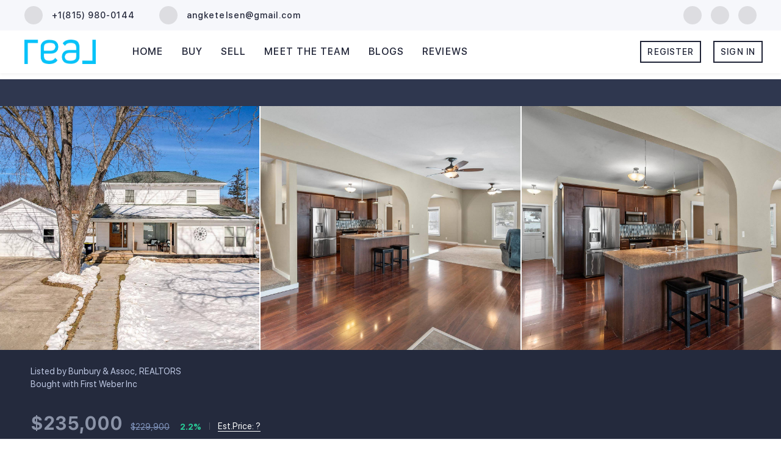

--- FILE ---
content_type: text/html; charset=utf-8
request_url: https://www.realestateguy.net/sold-listing/detail/1139397393/318-E-Walnut-St-North-Freedom-WI
body_size: 10020
content:
<!doctype html><html lang="en"><head><meta http-equiv="content-type" content="text/html;charset=utf-8"><meta name="viewport" content="width=device-width,initial-scale=1,minimum-scale=1,maximum-scale=1,user-scalable=no"><link rel="dns-prefetch" href="//static.chimeroi.com"><link rel="dns-prefetch" href="//cdn.chime.me"><meta name="format-detection" content="telephone=no"><meta name="mobile-web-app-capable" content="yes"><title>318 E Walnut St, North Freedom, WI 53951 – 1950816 - Angela Ketelse...</title><link rel="canonical" href="https://www.realestateguy.net/sold-listing/detail/1139397393/318-E-Walnut-St-North-Freedom-WI">   <meta name="facebook-domain-verification" content="suwqgm26q66er8yd0kpr2av6mqqinu" /><meta name="google-site-verification" content="8Oui6CIvD1eka-8_zPpNidjY9km3UZ6j_q1xJYlK4Xs" /><meta name="google-site-verification" content="K0mJWYrJbxOIQeYUadQtICMrPIddHlExpGHAs209nnA" />  <meta name="title" property="og:title" content="318 E Walnut St, North Freedom, WI 53951 – 1950816 - Angela Ketelse..."><meta name="twitter:card" content="summary_large_image"><meta name="twitter:title" content="318 E Walnut St, North Freedom, WI 53951 – 1950816 - Angela Ketelse..."><meta name="keywords" content="318 E Walnut St North Freedom,WI 53951, $229900, Listing # 1950816, 3 bedrooms, 3 bathrooms, 1804 square feet"><meta name="description" content="View photos and details for 318 E Walnut St, North Freedom, WI 53951 (1950816). Don't miss your chance to see this property!"><meta property="og:description" content="View photos and details for 318 E Walnut St, North Freedom, WI 53951 (1950816). Don't miss your chance to see this property!"><meta name="twitter:description" content="View photos and details for 318 E Walnut St, North Freedom, WI 53951 (1950816). Don't miss your chance to see this property!"><meta property="og:image:width" content="1200"><meta property="og:image:height" content="630">  <meta property="og:image" content="https://fs01.chime.me/imageemb/mls-listing/175/1950816/932d6700/1679069427/original_NIyxrsIwDAD_qI6rOonnNzyBQIrUgdmJnS60jVIW_h4BQjecbjmAoluTLo3c8Payb93ux1D2FdK3T6ssdkDqe7P-eEIimP9u18sMyOQienAfKIxUPbnReUGfs5LUMjrmGLJaEWAIFnKYNHJlnHSSyBoILWqpPiLW33E4p_9XAAAA__8.jpg"><meta name="twitter:image" content="https://fs01.chime.me/imageemb/mls-listing/175/1950816/932d6700/1679069427/original_NIyxrsIwDAD_qI6rOonnNzyBQIrUgdmJnS60jVIW_h4BQjecbjmAoluTLo3c8Payb93ux1D2FdK3T6ssdkDqe7P-eEIimP9u18sMyOQienAfKIxUPbnReUGfs5LUMjrmGLJaEWAIFnKYNHJlnHSSyBoILWqpPiLW33E4p_9XAAAA__8.jpg"><meta name="theme-color" content="#FFF"><link rel="shortcut icon" href="https://cdn.chime.me/image/fs/cmsbuild/2023525/15/original_7809fd08-a200-48ee-a0c7-df32c7da3024.png"><link rel="apple-touch-icon" sizes="144x144" href="https://cdn.chime.me/image/fs/cmsbuild/2023525/15/w144_original_7809fd08-a200-48ee-a0c7-df32c7da3024.png"><link rel="apple-touch-icon" sizes="120x120" href="https://cdn.chime.me/image/fs/cmsbuild/2023525/15/w120_original_7809fd08-a200-48ee-a0c7-df32c7da3024.png"><link rel="apple-touch-icon" sizes="72x72" href="https://cdn.chime.me/image/fs/cmsbuild/2023525/15/w72_original_7809fd08-a200-48ee-a0c7-df32c7da3024.png"><link rel="apple-touch-icon" sizes="52x52" href="https://cdn.chime.me/image/fs/cmsbuild/2023525/15/w52_original_7809fd08-a200-48ee-a0c7-df32c7da3024.png"><meta http-equiv="X-UA-Compatible" content="IE=edge"><link href="//static.chimeroi.com/site-ssr/main-ad6efee8.css" rel="stylesheet"><link href="//static.chimeroi.com/site-ssr/template/1768629049465/template2.css" rel="stylesheet"><link rel="stylesheet" href="/styleAndTheme.css?t=1768731452425&display=block&siteId=18361&pageId=16200989"> <link href="//static.chimeroi.com/site-ssr/modules/md-header-pc/template6-38da17e4.css" rel="stylesheet"><link href="//static.chimeroi.com/site-ssr/modules/md-sold-detail/fashion-d6b3f3c1.css" rel="stylesheet"><link href="//static.chimeroi.com/site-ssr/modules/md-form/get-more-info-v7-fab83a23.css" rel="stylesheet"><link href="//static.chimeroi.com/site-ssr/modules/md-quick-search/template4-670a95f0.css" rel="stylesheet"><link href="//static.chimeroi.com/site-ssr/modules/md-footer/standard-d36b0c8c.css" rel="stylesheet"><link href="//static.chimeroi.com/site-ssr/modules/md-form/get-more-info-v4-73bbe614.css" rel="stylesheet"><link href="//static.chimeroi.com/site-ssr/modules/md-form/layout6-963d7680.css" rel="stylesheet"><link href="//static.chimeroi.com/site-ssr/modules/md-header-a0526123.css" rel="stylesheet">  <script>window.lngNsDetail={"lng":"en","ns":{"md-header":"https://cdn.lofty.com/doc/international/Site/en/md-header/1737341042036/Site-md-header.en.json","md-sold-detail":"https://cdn.lofty.com/doc/fs/international/2025925/1/4150d275-e345-4b02-a24a-306b3fa98ba9/Site-md-sold-detail.en.json","md-form":"https://cdn.lofty.com/doc/fs/international/2025925/1/a4a6f93b-64f5-42f6-8884-7080a17e1235/Site-md-form.en.json","md-quick-search":"https://cdn.lofty.com/doc/international/Site/en/md-quick-search/1662600421037/Site-md-quick-search.en.json","md-footer":"https://cdn.lofty.com/doc/international/Site/en/md-footer/1742172387854/Site-md-footer.en.json","md-detail-info":"https://cdn.lofty.com/doc/fs/international/20251117/1/a24ec2c4-b28e-494f-8f61-3aa3d9ab3b63/Site-md-detail-info.en.json","common":"https://cdn.lofty.com/doc/fs/international/20251027/1/fffd8852-fd74-403a-92b4-b4dc353165b3/Site-common.en.json"}}</script>   <input id="requestId" value="1603975644_1768731452146" hidden> </head><body class="site listing-detail-sold template2"><div id="body-plugin"><!--[--><!----><!--]--></div><main id="app" class="page-content"><!--[--><header class="md-header template6" style=""><div role="navigation" class="nosticky header-container"><div class="social-container"><a href="tel:+1(815) 980-0144" class="phone-container" target="_top" rel="noopener noreferrer"><span class="iconfont icon-call-small"></span> <span class="des">+1(815) 980-0144</span></a> <a href="mailto:angketelsen@gmail.com" class="email-container" rel="noopener noreferrer"><span class="iconfont icon-agent-email"></span> <span class="des">angketelsen@gmail.com</span></a> <div class="share-container"><!--[--><a class="share-item" href="https://www.facebook.com/Angela-Ketelsen-Real-Estate-Guy-113179570558009" aria-label="facebook" target="_blank" rel="noopener noreferrer"><i class="icon-facebook-sign iconfont"></i></a><a class="share-item" href="https://www.linkedin.com/in/angela-ketelsen-b546b0319/" aria-label="linkedin" target="_blank" rel="noopener noreferrer"><i class="icon-linkedin iconfont"></i></a><a class="share-item" href="https://www.instagram.com/angketelsen" aria-label="instagram" target="_blank" rel="noopener noreferrer"><i class="icon-instagram iconfont"></i></a><!--]--></div></div> <div class="menu-container"><div class="header-bg" style="background:#fff;"></div> <a class="logo" href="/" rel="noopener noreferrer"><img style="height:1em;" src="https://cdn.chime.me/image/fs/cmsbuild/2021213/12/h200_original_73e21d03-64cf-4980-9f1b-c544b7001e27-png.webp" alt="Real Broker LLC"></a> <!----> <div class="nav-container" style="color:#202437;--header-hovercolor:#3b6ef1;--header-bgcolor:#fff;--header-sec-txtcolor:#515666;--header-sec-bgcolor:#fff;font-family:var(--font-medium);font-size:16px;"><ul class="head-menu"><!--[--><li class="menu-item"><!--[--><a href="/" target="_self" rel="noopener noreferrer" class="uppercase"><!--[-->Home<!--]--></a><!--]--></li><li class="menu-item"><!--[--><a href="/buy" target="_self" rel="noopener noreferrer" class="uppercase"><!--[-->Buy<!--]--></a><!--]--></li><li class="menu-item"><!--[--><a href="/sellit" target="_self" rel="noopener noreferrer" class="uppercase"><!--[-->Sell<!--]--></a><!--]--></li><li class="menu-item"><!--[--><a href="/about" target="_self" rel="noopener noreferrer" class="uppercase"><!--[-->Meet The Team<!--]--></a><!--]--></li><li class="menu-item"><!--[--><a href="/blog" target="_self" rel="noopener noreferrer" class="uppercase"><!--[-->Blogs<!--]--></a><!--]--></li><li class="menu-item"><!--[--><a href="/reviews" target="_self" rel="noopener noreferrer" class="uppercase"><!--[-->Reviews<!--]--></a><!--]--></li><!--]--> <li class="menu-item more"><a class="iconfont icon-more" style="font-size:1.33em;" role="button" tabindex="0" aria-label="More" rel="noopener noreferrer"></a> <div class="submenu-container"><div class="wrapper"><ol class="submenu hidden-scrollbar" style=""><!--[--><!--]--></ol></div></div></li></ul> <!-- google translate start --> <!--[--><!----> <!----><!--]--> <!-- google translate end --> <ul class="head-account"><!--[--><li class="menu-item item-regist"><span role="button" tabindex="0">Register</span></li> <li class="menu-item item-login"><span role="button" tabindex="0">Sign In</span></li><!--]--></ul></div></div></div> <div class="header-placeholder"><div style="height:120px;"></div></div> <!----></header><div class="md-sold-detail fashion pc" style="padding-top:10px;margin-bottom:50px;"><!-- Mobile start --> <!--[--><!-- Mobile end --><!-- PC start --><div class="sold-detail-banner fashion"><!-- mobile top banner start --> <!--[--><!-- mobile top banner start --><!-- pc top banner start --><div class="pc-fixed-banner" style=""><div class="banner-box mg-container"><div class="center mg-container"><div class="price-address"><div class="price-container price"><!-- nodisclosureDes not equal to null hour ， Forced to price add mosaic ( only for Pocket listing of listings ) --> <!--[--><div class="first-price">$235,000</div> <div class="second-price">$229,900</div> <span class="up trend"><span class="iconfont icon-expand"></span> 2.2%</span><!--]--></div> <!-- Est.price start --> <span class="split"></span> <div class="est-price-container est-price"><span class="text">Est.Price:</span> <!--[--><span class="value">?</span> <div class="popper"><p class="tip">For more information regarding the value of a property, please <span class="contact-us">contact us</span> for a free consultation.</p></div><!--]--></div> <!-- Est.price start --> <!-- address start --> <div class="address"><span class="street">318 E Walnut St</span> <span class="city">North Freedom, WI 53951</span></div> <!-- address end --></div> <div class="save-share-tour"><span class="item share"><i class="iconfont icon-share-arrow"></i> <span class="btn-text">Share</span> <div class="popper"><div class="fashion share-btn"><a class="share-item" target="_blank" href="https://twitter.com/share?text=Instantly view all photos and details of this hot listing and own the perfect place before other buyers. &amp;url=http://www.realestateguy.net/sold-listing/detail/1139397393/318-E-Walnut-St-North-Freedom-WI" rel="noopener noreferrer"><span class="iconfont twitter icon-newtwitter-round"></span></a> <a class="share-item" target="_blank" href="https://www.facebook.com/share.php?u=http://www.realestateguy.net/sold-listing/detail/1139397393/318-E-Walnut-St-North-Freedom-WI" rel="noopener noreferrer"><span class="iconfont facebook icon-facebook1"></span></a> <a class="share-item" href="mailTo:?subject=Hot Listing - 318 E Walnut St, North Freedom, WI 53951&amp;body=Hi. Take a look at this property: http://www.realestateguy.net/sold-listing/detail/1139397393/318-E-Walnut-St-North-Freedom-WI" rel="noopener noreferrer"><span class="iconfont gmail icon-email-round"></span></a> <a class="share-item" target="_blank" href="https://www.linkedin.com/shareArticle?url=http://www.realestateguy.net/sold-listing/detail/1139397393/318-E-Walnut-St-North-Freedom-WI&amp;title=Hot Listing in North Freedom" rel="noopener noreferrer"><span class="iconfont linkedin icon-linkedin-round"></span></a></div></div></span> <span class="item request">Request a FREE Analysis</span></div></div></div></div><!--]--> <!-- pc top fixed banner end --> <div class="breadcrumb-sold-container fashion"><div class="breadcrumb-bar f-col"><!-- <span class="fack-link"> Home </span>
            <span class="arrow" v-if="state"> &gt; </span>--></div></div> <!-- pc top banner end --> <div class="swiper" tracksource="detail-info-img" loopfillgroupwithblank="false"><!--[--><!--]--><div class="swiper-wrapper"><!--[--><!--]--><!--[--><div class="swiper-slide slide-pc slide-263" style="width:calc((100% - 4px)/3);margin-right:2px;"><!--[--><div class="swiper-box"><div class="img-box swiper-img"><!----> <div class="img-content" style="z-index:0;"><img class="" style="" src="https://fs01.chime.me/imageemb/mls-listing/175/1950816/932d6700/1679069427/original_NIyxrsIwDAD_qI6rOonnNzyBQIrUgdmJnS60jVIW_h4BQjecbjmAoluTLo3c8Payb93ux1D2FdK3T6ssdkDqe7P-eEIimP9u18sMyOQienAfKIxUPbnReUGfs5LUMjrmGLJaEWAIFnKYNHJlnHSSyBoILWqpPiLW33E4p_9XAAAA__8.jpg" alt="North Freedom, WI 53951,318 E Walnut St"></div> <!--[--><!--]--></div></div><!--]--><!----></div><div class="swiper-slide slide-pc slide-268" style="width:calc((100% - 4px)/3);margin-right:2px;"><!--[--><div class="swiper-box"><div class="img-box swiper-img"><!----> <div class="img-content" style="z-index:0;"><img class="" style="" src="https://fs01.chime.me/imageemb/mls-listing/175/1950816/19fd9927/1679069427/original_NMw9bsMwDEDhE9UkbVES5w5FiwYQ4CEzLdJe4h_IWXL7IAgyPbzlA6i2Hdr0YOxeXfat-e3s6r5Cef_vqoufUNp-eLs_oDCM39fL_wgkjJkiECAgqCZBxQF7Dz0NxIxhmCrH3qYo5iCQPE0pWJZZKFjQLJaYPFudYyaaP-IXdX_l5xkAAP__.jpg" alt="North Freedom, WI 53951,318 E Walnut St"></div> <!--[--><!--]--></div></div><!--]--><!----></div><div class="swiper-slide slide-pc slide-264" style="width:calc((100% - 4px)/3);margin-right:2px;"><!--[--><div class="swiper-box"><div class="img-box swiper-img"><!----> <div class="img-content" style="z-index:0;"><img class="" style="" src="https://fs01.chime.me/imageemb/mls-listing/175/1950816/249e9f44/1679069427/original_NMw9DsIwDEDhE1HbJW7smQGBQIrUgTlt7C70RykLt0cIMT295QMYy7LlmjfG5ttpXao992ZcZ0i_v8x5sh1SXTerrzckhv70uN96IGUU6qAFBASyIKKM0bGwyXGQENzZh0COoggK0eIQQxF1pVBCFi2RyaSM3gmR_8VD21zT-RMAAP__.jpg" alt="North Freedom, WI 53951,318 E Walnut St"></div> <!--[--><!--]--></div></div><!--]--><!----></div><!--]--><!--[--><!--]--></div><!----><!----><!----><!--[--><div class="swiper-button-prev iconfont icon-prev disabled"></div><div class="swiper-button-next iconfont icon-next"></div><div class="image-count"><span class="iconfont icon-pic"></span> 56</div><!--]--></div> <div class="pswp" tabindex="-1" role="dialog" aria-hidden="true"><div class="pswp__bg"></div> <div class="pswp__scroll-wrap"><div class="pswp__container"><div class="pswp__item"></div> <div class="pswp__item"></div> <div class="pswp__item"></div></div> <div class="pswp__ui pswp__ui--hidden"><div class="pswp__top-bar"><div class="pswp__counter"></div> <button class="pswp__button pswp__button--close" title="Close (Esc)"></button> <button class="pswp__button pswp__button--share" title="Share"></button> <button class="pswp__button pswp__button--fs" title="Toggle fullscreen"></button> <button class="pswp__button pswp__button--zoom" title="Zoom in/out"></button> <div class="pswp__preloader"><div class="pswp__preloader__icn"><div class="pswp__preloader__cut"><div class="pswp__preloader__donut"></div></div></div></div></div> <div class="pswp__share-modal pswp__share-modal--hidden pswp__single-tap"><div class="pswp__share-tooltip"></div></div> <button class="pswp__button button-prev iconfont icon-prev" title="Previous (arrow left)"></button> <button class="pswp__button button-next iconfont icon-prev" title="Next (arrow right)"></button> <div class="pswp__caption"><div class="pswp__caption__center"></div></div></div></div></div></div> <div class="detail-info"><div class="mg-container" style="padding-top:10px;margin-bottom:50px;"><!--[--><div class="left"><!-- other components between Provided top and Provided above --> <div class="mls-provided-container template4 provided"><div class="mls-provided">Listed by Bunbury & Assoc, REALTORS<br>Bought with First Weber Inc</div></div> <div class="price-box"><div class="price-container price"><!-- nodisclosureDes not equal to null hour ， Forced to price add mosaic ( only for Pocket listing of listings ) --> <!--[--><div class="first-price">$235,000</div> <div class="second-price">$229,900</div> <span class="up trend"><span class="iconfont icon-expand"></span> 2.2%</span><!--]--></div> <span class="split"></span> <div class="est-price-container est-price"><span class="text">Est.Price:</span> <!--[--><span class="value">?</span> <div class="popper"><p class="tip">For more information regarding the value of a property, please <span class="contact-us">contact us</span> for a free consultation.</p></div><!--]--></div></div> <!-- Bath/Bed/Sqft start --> <div class="count"><div class="item"><span class="number">3</span> <span class="house">BD</span></div> <div class="item"><span class="number">2</span> <span class="house">BA</span></div> <div class="item"><span class="number">1,804</span> <span class="house">SqFt</span></div></div> <!-- Bath/Bed/Sqft start --> <!-- address start --> <h1 class="address"><span class="street">318 E Walnut St</span> <span class="city">North Freedom, WI 53951</span></h1> <!-- address end --> <!-- calculator start --> <div class="calculator"><span class="iconfont icon-caculator"><span class="payment-text">Est. payment</span></span> <span class="separator"></span> <label>-</label>/mo</div> <!-- calculator start --> <span class="sold-date">SOLD DATE : 03/17/2023</span></div> <div class="right"></div><!--]--></div></div> <div class="mg-container" style="padding-top:10px;margin-bottom:50px;"><!--[--><div class="float-right"><div class="est-request-container fashion"><div class="banner"><h2 class="title">What is Your Home Worth?</h2></div> <div class="box"><!----> <p class="address-tip">Want to know what your home might be worth? Contact us for a FREE valuation!</p> <div class="address-input standard"><div class="left-box"><input type="text" autocomplete="off" name="address" class="input" placeholder="Enter your street address" style="border-color:;" value=""> <div class="close-box" role="button" tabindex="0" aria-label="Clear address"><span class="iconfont icon-search-close" aria-hidden="true"></span></div> <span class="iconfont icon-search" role="button" tabindex="0" aria-label="Search"></span></div> <div class="right-box"><div style="" class="submit-btn"><!----> <div class="submit">Submit</div></div></div> <div style="display:none;" class="empty-error"><span class="iconfont icon-error" aria-hidden="true"></span> <span class="error-text">Please enter valid address.</span></div></div> <div style="display:none;" class="empty-error"><span class="iconfont icon-error"></span> <span class="error-text">Please enter address.</span></div> <button type="button" class="address-button">Request a FREE Analysis</button> <!--[--><div class="agent-info"><div class="img-box agent-head"><!----> <div class="img-content" style="z-index:0;"><img class="" style="" src="https://cdn.chime.me/image/fs/user-info/2024628/15/w600_original_b09c887d-e313-4706-900a-60c3c39ae47d-png.webp" alt="Angela Ketelsen"></div> <!--[--><!--]--></div> <div class="info"><h3 class="agent-name">Angela Ketelsen</h3> <!----> <a class="email" href="mailto:angketelsen@gmail.com" rel="noopener noreferrer">angketelsen@gmail.com</a> <a class="phone" href="tel:+1(815) 980-0144" rel="noopener noreferrer">+1(815) 980-0144</a></div></div> <!--[--><!--]--><!--]--> <p class="bottom-tip">Our team is ready to help you sell your home for the highest possible price ASAP</p></div></div></div> <div class="open-read-more detail-info-group-container"><div class="detail-info-group"><!--[--><!--]--> <div class="detail-info-group-container"><div class="key-info"><h2 class="detail-title">Key Details</h2> <div class="two-columns content"><!--[--><p class="info-content"><span class="info-title">Sold Price</span> <span class="info-data">$235,000</span></p><p class="info-content"><span class="info-title">Property Type</span> <span class="info-data">Single Family Home</span></p><p class="info-content"><span class="info-title">Sub Type</span> <span class="info-data">2 story</span></p><p class="info-content"><span class="info-title">Listing Status</span> <span class="info-data">Sold</span></p><p class="info-content"><span class="info-title">Purchase Type</span> <span class="info-data">For Sale</span></p><p class="info-content"><span class="info-title">Square Footage</span> <span class="info-data">1,804 sqft</span></p><p class="info-content"><span class="info-title">Price per Sqft</span> <span class="info-data">$130</span></p><p class="info-content"><span class="info-title">Subdivision</span> <span class="info-data">Bloom'S Add</span></p><p class="info-content"><span class="info-title">MLS Listing ID</span> <span class="info-data">1950816</span></p><p class="info-content"><span class="info-title">Style</span> <span class="info-data">Bi-level</span></p><p class="info-content"><span class="info-title">Bedrooms</span> <span class="info-data">3</span></p><p class="info-content"><span class="info-title">Full Baths</span> <span class="info-data">2</span></p><p class="info-content"><span class="info-title">Year Built</span> <span class="info-data">1900</span></p><p class="info-content"><span class="info-title">Annual Tax Amount</span> <span class="info-data">$3,041</span></p><p class="info-content"><span class="info-title">Tax Year</span> <span class="info-data">2022</span></p><p class="info-content"><span class="info-title">Lot Size</span> <span class="info-data">7,405 Sqft</span></p><p class="info-content"><span class="info-title">Property Sub-Type</span> <span class="info-data">2 story</span></p><!--]--></div></div> <div class="key-info"><p class="detail-title">Property Description</p> <div class="info-des"><p class="info-content"><span class="info-data">Love at first sight! Charming 3 Bdrm, 2 ba 1800+ Sq Ft folk style house that is just adorable from every angle and every room! This beautiful Village of North Freedom home's interior was completely remodeled within the last several years w/quality finishes: stainless appliances, cherry cabinetry, beautifully updated bathrooms, drywall, insulation, windows, tile backsplash, main level laundry, engineered hardwood floors on main level, 6 panel doors, exterior doors, electrical, mechanicals, and brand new back deck. The high ceilings and spacious rooms allow you to bring your own special touches, and large windows offer tons of natural light which add to the cheery interior. A quick stroll will take you to parks, downtown, library or a restaurant. Take a look today, you'll be happy you did!</span></p></div></div></div> <!--[--><div style="" class="key-info"><h2 class="detail-title">Location</h2> <div class="single-column content"><!--[--><p class="info-content"><span class="info-title">State</span> <span class="info-data">WI</span></p><p class="info-content"><span class="info-title">County</span> <span class="info-data">Sauk</span></p><p class="info-content"><span class="info-title">Area</span> <span class="info-data">North Freedom - V</span></p><p class="info-content"><span class="info-title">Zoning</span> <span class="info-data">Res</span></p><!--]--></div></div><div style="" class="key-info"><h2 class="detail-title">Rooms</h2> <div class="single-column content"><!--[--><p class="info-content"><span class="info-title">Other Rooms</span> <span class="info-data">Other  , Sun Room</span></p><p class="info-content"><span class="info-title">Kitchen</span> <span class="info-data"> Breakfast bar, Pantry, Range/Oven, Refrigerator, Dishwasher, Microwave</span></p><!--]--></div></div><div style="" class="key-info"><h2 class="detail-title">Interior</h2> <div class="single-column content"><!--[--><p class="info-content"><span class="info-title">Heating</span> <span class="info-data">Forced air, Central air</span></p><p class="info-content"><span class="info-title">Cooling</span> <span class="info-data">Forced air, Central air</span></p><p class="info-content"><span class="info-title">Laundry</span> <span class="info-data">M</span></p><!--]--></div></div><div style="" class="key-info"><h2 class="detail-title">Exterior</h2> <div class="single-column content"><!--[--><p class="info-content"><span class="info-title">Exterior Feature</span> <span class="info-data">Deck</span></p><p class="info-content"><span class="info-title">Parking Features</span> <span class="info-data">1 car, Detached, Opener</span></p><p class="info-content"><span class="info-title">Garage Spaces</span> <span class="info-data">1.0</span></p><!--]--></div></div><div style="" class="key-info"><h2 class="detail-title">Building</h2> <div class="single-column content"><!--[--><p class="info-content"><span class="info-title">Lot Description</span> <span class="info-data">Corner, Sidewalk</span></p><p class="info-content"><span class="info-title">Water</span> <span class="info-data">Municipal water, Municipal sewer</span></p><p class="info-content"><span class="info-title">Structure Type</span> <span class="info-data">Vinyl</span></p><!--]--></div></div><div style="" class="key-info"><h2 class="detail-title">Schools</h2> <div class="single-column content"><!--[--><p class="info-content"><span class="info-title">Elementary Schools</span> <span class="info-data">North Freedom</span></p><p class="info-content"><span class="info-title">Middle Schools</span> <span class="info-data">Jack Young</span></p><p class="info-content"><span class="info-title">High Schools</span> <span class="info-data">Baraboo</span></p><p class="info-content"><span class="info-title">School District</span> <span class="info-data">Baraboo</span></p><!--]--></div></div><!--]--></div> <p class="open read-more"><span>Read Less</span> <span class="iconfont icon-expand"></span></p></div><!--]--></div> <div class="mg-container" style="padding-top:10px;margin-bottom:50px;"><!--[--><div class="md-mls classic"><hr class="line"> <div class="mls-container"><!-- SITE-15435 --> <div class="mls-img img-content"><img class="" style="" src="https://cdn.chime.me/image/fs02/sitebuild/20181002/3/h600_original_1308250930706930-png.webp" alt="South Central Wisconsin MLS (SCWMLS)"></div> <div class="text-container"><div class="mls-copyright"><p>This information, provided by seller, listing broker, and other parties, may not have been verified.<br>Copyright 2026 South Central Wisconsin MLS Corporation.   All rights reserved</p></div> <!----></div></div></div><!--]--></div> <!----><!--]--> <!-- PC end --> <!----></div><div class="md-form get-more-info-v7" style="background-color:#ffffff;"><div class="mg-container mobile-no-margin" style="padding-top:10px;margin-bottom:50px;"><!--[--><div class="mg-title"><h2>GET MORE INFORMATION</h2></div> <div class="form-container" style="background-color:#f5f6fa;"><div class="info-agent"><div class="agent-headshot agent-image md-form-info-agent-bb4ffa82-e659-47f3-8bfb-456a450281eb"><div class="img-box agent-img"><!----> <div class="img-content" style="z-index:0;"><img class="" style="" src="https://cdn.chime.me/image/fs/user-info/2024628/15/w600_original_b09c887d-e313-4706-900a-60c3c39ae47d-png.webp" alt="Angela Ketelsen"></div> <!--[--><!--]--></div> <!--[--><!--]--></div> <div class="agent-detail"><p class="name">Angela Ketelsen</p> <!--[--><p class="position">Agent |  <span>License ID: 475192585</span></p> <p class="phone"><a href="tel:+1(815) 980-0144" target="_top" rel="noopener noreferrer">+1(815) 980-0144</a></p><!--]--></div></div> <div class="info-right"><form novalidate class="info-form"><!--[--><!--[--><!--]--> <div class="input-content"><div class="basic-info"><!--[--><div class="v-input fullname input-box"><!--[--><!--[--><!--]--> <!----><!--]--> <div class="input-container"><span class="label-top">Name</span> <input type="text" name="fullname" aria-label="fullname" placeholder="Name" maxlength="30" autocomplete="off" value> <!----> <!----> <!----></div> <!----> <p style="display:none;" class="mg-error"></p> <!--[--><!--]--></div><div class="v-input email input-box"><!--[--><!--[--><!--]--> <!----><!--]--> <div class="input-container"><span class="label-top">Email*</span> <input type="email" name="email" aria-label="email" placeholder="Email*" maxlength="50" autocomplete="off" value> <!----> <!----> <!----></div> <div style="display:none;" class="email-suggestion"><!--[--><!--]--></div> <p style="display:none;" class="mg-error"></p> <!--[--><!--]--></div><div class="v-input phone input-box"><!--[--><!--[--><!--]--> <!----><!--]--> <div class="input-container"><span class="label-top">Phone*</span> <input type="tel" name="phone" aria-label="phone" placeholder="Phone*" value="" autocomplete="off"> <!----> <!----> <!----></div> <!----> <p style="display:none;" class="mg-error"></p> <!--[--><!--]--></div><!--]--></div> <div class="v-input message"><!--[--><!----> <!--]--> <div class="input-container"><span class="label-top">Message</span> <textarea name="question" aria-label="question" placeholder="Message" autocomplete="off"></textarea> <!----> <!----> <!----></div> <!----> <p style="display:none;" class="mg-error"></p> <!--[--><!--]--></div></div> <div class="submit-content"><div class="submit-box"><button type="submit" class="submit" style="background-color:;">SEND</button></div></div> <!--[--><div class="disclaimer-wrap opt-in" style=""><div class="tcpa-consent"><div class="noParty disclaimer-item consent-item noTop"><div class="checkbox-li"><div class="check-box-container" style="border-color:#8b93a7;color:#8b93a7;"><span class="iconfont icon-checked" style="display:none;"></span></div> <!----></div> <div class="disclaimer-content party-consent" style="--g-text-color:#8b93a7;"><p>By checking this box, I agree by electronic signature to the <a href="/site/electronic-disclosure-consent" target="_blank" class="privacy-link">Electronic Disclosure Consent Agreement</a>; to receive recurring marketing communication from or on behalf of Real Broker LLC, including auto-dialed calls, texts, and artificial/prerecorded voice messages (message frequency varies; data rates may apply; reply "STOP" to opt-out of texts or "HELP" for assistance); and to the <a href="/site/privacy-terms#terms-of-service" target="_blank" class="privacy-link">Terms of Service</a> and <a href="/site/privacy-terms#privacy-policy" target="_blank" class="privacy-link">Privacy Policy</a> of this website. Consent not required to make a purchase. I understand that I can call  to obtain direct assistance.</p></div></div></div> <div class="custom-disclaimer-list"><!--[--><!--]--></div></div><!--]--><!--]--></form></div> <div class="form-toast toast-mark" style="background-color:;--g-btn-background:rgba(0, 0, 0, 1);display:none;"><div class="toast-wrapper"><div class="toast-icon"><i class="icon-success iconfont" style="color:;"></i></div> <div class="toast-content"><!--[-->Thanks! I&#39;ll get back to you shortly.<!--]--></div> <div class="toast-footer" style="display:none;"><!--[--><!----> <input type="button" class="toast-btn toast-btn1" value="Back" style=""> <input type="button" class="toast-btn toast-btn2" value="Go to Home Page" style="background-color:;border-color:;"><!--]--></div></div></div></div><!--]--></div></div><div class="md-quick-search template4" style=""><div class="mg-container" style="padding-top:10px;margin-bottom:50px;"><!--[--><div class="mg-title">QUICK SEARCH</div> <div class="list"><ul class="quick-list collapse"><!--[--><li class="quick-search-item"><a href="/listing?listingSortOptions=%5B%7B%22label%22%3A%22Default%22%2C%22value%22%3A%22RELEVANCE%22%7D%2C%7B%22label%22%3A%22Price-High%20To%20Low%22%2C%22value%22%3A%22PRICE_DESC%22%7D%2C%7B%22label%22%3A%22Price-Low%20To%20High%22%2C%22value%22%3A%22PRICE_ASC%22%7D%2C%7B%22label%22%3A%22Latest%20Listing%22%2C%22value%22%3A%22MLS_LIST_DATE_L_DESC%22%7D%2C%7B%22label%22%3A%22Beds%20(Most)%22%2C%22value%22%3A%22BEDROOMS_DESC%22%7D%2C%7B%22label%22%3A%22Baths%20(Most)%22%2C%22value%22%3A%22BATHS_DESC%22%7D%2C%7B%22label%22%3A%22Year%20Built(Newest)%22%2C%22value%22%3A%22BUILT_YEAR_DESC%22%7D%2C%7B%22label%22%3A%22Square%20Feet%20(Biggest)%22%2C%22value%22%3A%22SQFT_DESC%22%7D%5D&amp;listingSource=all%20listings&amp;presetParams=%7B%22key%22%3A%22city%3AMadison%2C%20WI%22%2C%22purchaseType-For-Sale-Rent%22%3A%22%22%2C%22Listing-Status-1587889915581%22%3A%22Active%2COffer%20Bump%2CBack%20on%20Market%2CComing%20Soon%22%7D&amp;uiConfig=%7B%7D&amp;quickSearchCount=0&amp;quickSearchKey=all%20listings%7B%22key%22%3A%22city%3AMadison%2C%20WI%22%2C%22purchaseType-For-Sale-Rent%22%3A%22%22%2C%22Listing-Status-1587889915581%22%3A%22Active%2COffer%20Bump%2CBack%20on%20Market%2CComing%20Soon%22%7D&amp;mode=grid" title="Homes For Sale in Madison, WI" rel="noopener noreferrer"><span class="search-title">Homes For Sale in Madison, WI</span> <!----> <!----></a></li><li class="quick-search-item"><a href="/listing?listingSortOptions=%5B%7B%22label%22%3A%22Default%22%2C%22value%22%3A%22RELEVANCE%22%7D%2C%7B%22label%22%3A%22Price-High%20To%20Low%22%2C%22value%22%3A%22PRICE_DESC%22%7D%2C%7B%22label%22%3A%22Price-Low%20To%20High%22%2C%22value%22%3A%22PRICE_ASC%22%7D%2C%7B%22label%22%3A%22Latest%20Listing%22%2C%22value%22%3A%22MLS_LIST_DATE_L_DESC%22%7D%2C%7B%22label%22%3A%22Beds%20(Most)%22%2C%22value%22%3A%22BEDROOMS_DESC%22%7D%2C%7B%22label%22%3A%22Baths%20(Most)%22%2C%22value%22%3A%22BATHS_DESC%22%7D%2C%7B%22label%22%3A%22Year%20Built(Newest)%22%2C%22value%22%3A%22BUILT_YEAR_DESC%22%7D%2C%7B%22label%22%3A%22Square%20Feet%20(Biggest)%22%2C%22value%22%3A%22SQFT_DESC%22%7D%5D&amp;listingSource=all%20listings&amp;presetParams=%7B%22key%22%3A%22city%3AVerona%2C%20WI%22%2C%22purchaseType-For-Sale-Rent%22%3A%221%22%2C%22Listing-Status-1587889915581%22%3A%22Active%2COffer%20Bump%2CBack%20on%20Market%2CComing%20Soon%22%7D&amp;uiConfig=%7B%7D&amp;quickSearchCount=0&amp;quickSearchKey=all%20listings%7B%22key%22%3A%22city%3AVerona%2C%20WI%22%2C%22purchaseType-For-Sale-Rent%22%3A%221%22%2C%22Listing-Status-1587889915581%22%3A%22Active%2COffer%20Bump%2CBack%20on%20Market%2CComing%20Soon%22%7D&amp;mode=grid" title="Homes For Sale in Verona, WI" rel="noopener noreferrer"><span class="search-title">Homes For Sale in Verona, WI</span> <!----> <!----></a></li><li class="quick-search-item"><a href="/listing?listingSortOptions=%5B%7B%22label%22%3A%22Default%22%2C%22value%22%3A%22RELEVANCE%22%7D%2C%7B%22label%22%3A%22Price-High%20To%20Low%22%2C%22value%22%3A%22PRICE_DESC%22%7D%2C%7B%22label%22%3A%22Price-Low%20To%20High%22%2C%22value%22%3A%22PRICE_ASC%22%7D%2C%7B%22label%22%3A%22Newest%20Listings%22%2C%22value%22%3A%22MLS_LIST_DATE_L_DESC%22%7D%2C%7B%22label%22%3A%22Beds%20(Most)%22%2C%22value%22%3A%22BEDROOMS_DESC%22%7D%2C%7B%22label%22%3A%22Baths%20(Most)%22%2C%22value%22%3A%22BATHS_DESC%22%7D%2C%7B%22label%22%3A%22Year%20Built%20(Newest)%22%2C%22value%22%3A%22BUILT_YEAR_DESC%22%7D%2C%7B%22label%22%3A%22Square%20Feet%20(Biggest)%22%2C%22value%22%3A%22SQFT_DESC%22%7D%5D&amp;listingSource=all%20listings&amp;presetParams=%7B%22key%22%3A%22city%3AFitchburg%2C%20WI%22%2C%22purchaseType-For-Sale-Rent%22%3A%221%22%2C%22Listing-Status-1587889915581%22%3A%22Active%2COffer%20Bump%2CBack%20on%20Market%2CComing%20Soon%22%7D&amp;uiConfig=%7B%7D&amp;quickSearchCount=0&amp;quickSearchKey=all%20listings%7B%22key%22%3A%22city%3AFitchburg%2C%20WI%22%2C%22purchaseType-For-Sale-Rent%22%3A%221%22%2C%22Listing-Status-1587889915581%22%3A%22Active%2COffer%20Bump%2CBack%20on%20Market%2CComing%20Soon%22%7D&amp;mode=grid" title="Homes for Sale in Fitchburg, WI" rel="noopener noreferrer"><span class="search-title">Homes for Sale in Fitchburg, WI</span> <!----> <!----></a></li><li class="quick-search-item"><a href="/listing?listingSortOptions=%5B%7B%22label%22%3A%22Default%22%2C%22value%22%3A%22RELEVANCE%22%7D%2C%7B%22label%22%3A%22Price-High%20To%20Low%22%2C%22value%22%3A%22PRICE_DESC%22%7D%2C%7B%22label%22%3A%22Price-Low%20To%20High%22%2C%22value%22%3A%22PRICE_ASC%22%7D%2C%7B%22label%22%3A%22Latest%20Listing%22%2C%22value%22%3A%22MLS_LIST_DATE_L_DESC%22%7D%2C%7B%22label%22%3A%22Beds%20(Most)%22%2C%22value%22%3A%22BEDROOMS_DESC%22%7D%2C%7B%22label%22%3A%22Baths%20(Most)%22%2C%22value%22%3A%22BATHS_DESC%22%7D%2C%7B%22label%22%3A%22Year%20Built(Newest)%22%2C%22value%22%3A%22BUILT_YEAR_DESC%22%7D%2C%7B%22label%22%3A%22Square%20Feet%20(Biggest)%22%2C%22value%22%3A%22SQFT_DESC%22%7D%5D&amp;listingSource=all%20listings&amp;presetParams=%7B%22key%22%3A%22city%3AMiddleton%2C%20WI%22%2C%22purchaseType-For-Sale-Rent%22%3A%221%22%2C%22Listing-Status-1587889915581%22%3A%22Active%2COffer%20Bump%2CBack%20on%20Market%2CComing%20Soon%22%7D&amp;uiConfig=%7B%7D&amp;quickSearchCount=0&amp;quickSearchKey=all%20listings%7B%22key%22%3A%22city%3AMiddleton%2C%20WI%22%2C%22purchaseType-For-Sale-Rent%22%3A%221%22%2C%22Listing-Status-1587889915581%22%3A%22Active%2COffer%20Bump%2CBack%20on%20Market%2CComing%20Soon%22%7D&amp;mode=grid" title="Homes For Sale in Middleton, WI" rel="noopener noreferrer"><span class="search-title">Homes For Sale in Middleton, WI</span> <!----> <!----></a></li><li class="quick-search-item"><a href="/listing?listingSortOptions=%5B%7B%22label%22%3A%22Default%22%2C%22value%22%3A%22RELEVANCE%22%7D%2C%7B%22label%22%3A%22Price-High%20To%20Low%22%2C%22value%22%3A%22PRICE_DESC%22%7D%2C%7B%22label%22%3A%22Price-Low%20To%20High%22%2C%22value%22%3A%22PRICE_ASC%22%7D%2C%7B%22label%22%3A%22Latest%20Listing%22%2C%22value%22%3A%22MLS_LIST_DATE_L_DESC%22%7D%2C%7B%22label%22%3A%22Beds%20(Most)%22%2C%22value%22%3A%22BEDROOMS_DESC%22%7D%2C%7B%22label%22%3A%22Baths%20(Most)%22%2C%22value%22%3A%22BATHS_DESC%22%7D%2C%7B%22label%22%3A%22Year%20Built(Newest)%22%2C%22value%22%3A%22BUILT_YEAR_DESC%22%7D%2C%7B%22label%22%3A%22Square%20Feet%20(Biggest)%22%2C%22value%22%3A%22SQFT_DESC%22%7D%5D&amp;listingSource=all%20listings&amp;presetParams=%7B%22key%22%3A%22city%3AStoughton%2C%20WI%22%2C%22purchaseType-For-Sale-Rent%22%3A%221%22%2C%22Listing-Status-1587889915581%22%3A%22Active%2COffer%20Bump%2CBack%20on%20Market%2CComing%20Soon%22%7D&amp;uiConfig=%7B%7D&amp;quickSearchCount=0&amp;quickSearchKey=all%20listings%7B%22key%22%3A%22city%3AStoughton%2C%20WI%22%2C%22purchaseType-For-Sale-Rent%22%3A%221%22%2C%22Listing-Status-1587889915581%22%3A%22Active%2COffer%20Bump%2CBack%20on%20Market%2CComing%20Soon%22%7D&amp;mode=grid" title="Homes For Sale in Stoughton, WI" rel="noopener noreferrer"><span class="search-title">Homes For Sale in Stoughton, WI</span> <!----> <!----></a></li><li class="quick-search-item"><a href="/listing?listingSortOptions=%5B%7B%22label%22%3A%22Default%22%2C%22value%22%3A%22RELEVANCE%22%7D%2C%7B%22label%22%3A%22Price-High%20To%20Low%22%2C%22value%22%3A%22PRICE_DESC%22%7D%2C%7B%22label%22%3A%22Price-Low%20To%20High%22%2C%22value%22%3A%22PRICE_ASC%22%7D%2C%7B%22label%22%3A%22Latest%20Listing%22%2C%22value%22%3A%22MLS_LIST_DATE_L_DESC%22%7D%2C%7B%22label%22%3A%22Beds%20(Most)%22%2C%22value%22%3A%22BEDROOMS_DESC%22%7D%2C%7B%22label%22%3A%22Baths%20(Most)%22%2C%22value%22%3A%22BATHS_DESC%22%7D%2C%7B%22label%22%3A%22Year%20Built(Newest)%22%2C%22value%22%3A%22BUILT_YEAR_DESC%22%7D%2C%7B%22label%22%3A%22Square%20Feet%20(Biggest)%22%2C%22value%22%3A%22SQFT_DESC%22%7D%5D&amp;listingSource=all%20listings&amp;presetParams=%7B%22key%22%3A%22city%3ASun%20Prairie%2C%20WI%22%2C%22purchaseType-For-Sale-Rent%22%3A%221%22%2C%22Listing-Status-1587889915581%22%3A%22Active%2COffer%20Bump%2CBack%20on%20Market%2CComing%20Soon%22%7D&amp;uiConfig=%7B%7D&amp;quickSearchCount=0&amp;quickSearchKey=all%20listings%7B%22key%22%3A%22city%3ASun%20Prairie%2C%20WI%22%2C%22purchaseType-For-Sale-Rent%22%3A%221%22%2C%22Listing-Status-1587889915581%22%3A%22Active%2COffer%20Bump%2CBack%20on%20Market%2CComing%20Soon%22%7D&amp;mode=grid" title="Homes For Sale in Sun Prairie, WI" rel="noopener noreferrer"><span class="search-title">Homes For Sale in Sun Prairie, WI</span> <!----> <!----></a></li><li class="quick-search-item"><a href="/listing?listingSortOptions=%5B%7B%22label%22%3A%22Default%22%2C%22value%22%3A%22RELEVANCE%22%7D%2C%7B%22label%22%3A%22Price-High%20To%20Low%22%2C%22value%22%3A%22PRICE_DESC%22%7D%2C%7B%22label%22%3A%22Price-Low%20To%20High%22%2C%22value%22%3A%22PRICE_ASC%22%7D%2C%7B%22label%22%3A%22Newest%20Listings%22%2C%22value%22%3A%22MLS_LIST_DATE_L_DESC%22%7D%2C%7B%22label%22%3A%22Beds%20(Most)%22%2C%22value%22%3A%22BEDROOMS_DESC%22%7D%2C%7B%22label%22%3A%22Baths%20(Most)%22%2C%22value%22%3A%22BATHS_DESC%22%7D%2C%7B%22label%22%3A%22Year%20Built%20(Newest)%22%2C%22value%22%3A%22BUILT_YEAR_DESC%22%7D%2C%7B%22label%22%3A%22Square%20Feet%20(Biggest)%22%2C%22value%22%3A%22SQFT_DESC%22%7D%5D&amp;listingSource=all%20listings&amp;presetParams=%7B%22key%22%3A%22city%3AOregon%2C%20WI%22%2C%22purchaseType-For-Sale-Rent%22%3A%221%22%2C%22Listing-Status-1587889915581%22%3A%22Active%2COffer%20Bump%2CBack%20on%20Market%2CComing%20Soon%22%7D&amp;uiConfig=%7B%7D&amp;quickSearchCount=0&amp;quickSearchKey=all%20listings%7B%22key%22%3A%22city%3AOregon%2C%20WI%22%2C%22purchaseType-For-Sale-Rent%22%3A%221%22%2C%22Listing-Status-1587889915581%22%3A%22Active%2COffer%20Bump%2CBack%20on%20Market%2CComing%20Soon%22%7D&amp;mode=grid" title="Homes for Sale in Oregon, WI" rel="noopener noreferrer"><span class="search-title">Homes for Sale in Oregon, WI</span> <!----> <!----></a></li><li class="quick-search-item"><a href="/listing?listingSortOptions=%5B%7B%22label%22%3A%22Default%22%2C%22value%22%3A%22RELEVANCE%22%7D%2C%7B%22label%22%3A%22Price-High%20To%20Low%22%2C%22value%22%3A%22PRICE_DESC%22%7D%2C%7B%22label%22%3A%22Price-Low%20To%20High%22%2C%22value%22%3A%22PRICE_ASC%22%7D%2C%7B%22label%22%3A%22Newest%20Listings%22%2C%22value%22%3A%22MLS_LIST_DATE_L_DESC%22%7D%2C%7B%22label%22%3A%22Beds%20(Most)%22%2C%22value%22%3A%22BEDROOMS_DESC%22%7D%2C%7B%22label%22%3A%22Baths%20(Most)%22%2C%22value%22%3A%22BATHS_DESC%22%7D%2C%7B%22label%22%3A%22Year%20Built%20(Newest)%22%2C%22value%22%3A%22BUILT_YEAR_DESC%22%7D%2C%7B%22label%22%3A%22Square%20Feet%20(Biggest)%22%2C%22value%22%3A%22SQFT_DESC%22%7D%5D&amp;listingSource=all%20listings&amp;presetParams=%7B%22key%22%3A%22city%3AMcfarland%2C%20WI%22%2C%22purchaseType-For-Sale-Rent%22%3A%221%22%2C%22Listing-Status-1587889915581%22%3A%22Active%2COffer%20Bump%2CBack%20on%20Market%2CComing%20Soon%22%7D&amp;uiConfig=%7B%7D&amp;quickSearchCount=0&amp;quickSearchKey=all%20listings%7B%22key%22%3A%22city%3AMcfarland%2C%20WI%22%2C%22purchaseType-For-Sale-Rent%22%3A%221%22%2C%22Listing-Status-1587889915581%22%3A%22Active%2COffer%20Bump%2CBack%20on%20Market%2CComing%20Soon%22%7D&amp;mode=grid" title="Homes for Sale in McFarland" rel="noopener noreferrer"><span class="search-title">Homes for Sale in McFarland</span> <!----> <!----></a></li><li class="quick-search-item"><a href="/listing?listingSortOptions=%5B%7B%22label%22%3A%22Default%22%2C%22value%22%3A%22RELEVANCE%22%7D%2C%7B%22label%22%3A%22Price-High%20To%20Low%22%2C%22value%22%3A%22PRICE_DESC%22%7D%2C%7B%22label%22%3A%22Price-Low%20To%20High%22%2C%22value%22%3A%22PRICE_ASC%22%7D%2C%7B%22label%22%3A%22Latest%20Listing%22%2C%22value%22%3A%22MLS_LIST_DATE_L_DESC%22%7D%2C%7B%22label%22%3A%22Beds%20(Most)%22%2C%22value%22%3A%22BEDROOMS_DESC%22%7D%2C%7B%22label%22%3A%22Baths%20(Most)%22%2C%22value%22%3A%22BATHS_DESC%22%7D%2C%7B%22label%22%3A%22Year%20Built(Newest)%22%2C%22value%22%3A%22BUILT_YEAR_DESC%22%7D%2C%7B%22label%22%3A%22Square%20Feet%20(Biggest)%22%2C%22value%22%3A%22SQFT_DESC%22%7D%5D&amp;listingSource=all%20listings&amp;presetParams=%7B%22key%22%3A%22city%3ABelleville%2C%20WI%22%2C%22purchaseType-For-Sale-Rent%22%3A%221%22%2C%22Listing-Status-1587889915581%22%3A%22Active%2COffer%20Bump%2CBack%20on%20Market%2CComing%20Soon%22%7D&amp;uiConfig=%7B%7D&amp;quickSearchCount=0&amp;quickSearchKey=all%20listings%7B%22key%22%3A%22city%3ABelleville%2C%20WI%22%2C%22purchaseType-For-Sale-Rent%22%3A%221%22%2C%22Listing-Status-1587889915581%22%3A%22Active%2COffer%20Bump%2CBack%20on%20Market%2CComing%20Soon%22%7D&amp;mode=grid" title="Homes For Sale in Belleville, WI" rel="noopener noreferrer"><span class="search-title">Homes For Sale in Belleville, WI</span> <!----> <!----></a></li><li class="quick-search-item"><a href="/listing?listingSortOptions=%5B%7B%22label%22%3A%22Default%22%2C%22value%22%3A%22RELEVANCE%22%7D%2C%7B%22label%22%3A%22Price-High%20To%20Low%22%2C%22value%22%3A%22PRICE_DESC%22%7D%2C%7B%22label%22%3A%22Price-Low%20To%20High%22%2C%22value%22%3A%22PRICE_ASC%22%7D%2C%7B%22label%22%3A%22Latest%20Listing%22%2C%22value%22%3A%22MLS_LIST_DATE_L_DESC%22%7D%2C%7B%22label%22%3A%22Beds%20(Most)%22%2C%22value%22%3A%22BEDROOMS_DESC%22%7D%2C%7B%22label%22%3A%22Baths%20(Most)%22%2C%22value%22%3A%22BATHS_DESC%22%7D%2C%7B%22label%22%3A%22Year%20Built(Newest)%22%2C%22value%22%3A%22BUILT_YEAR_DESC%22%7D%2C%7B%22label%22%3A%22Square%20Feet%20(Biggest)%22%2C%22value%22%3A%22SQFT_DESC%22%7D%5D&amp;listingSource=all%20listings&amp;presetParams=%7B%22key%22%3A%22city%3AJanesville%2C%20WI%22%2C%22purchaseType-For-Sale-Rent%22%3A%221%22%2C%22Listing-Status-1587889915581%22%3A%22Active%2COffer%20Bump%2CBack%20on%20Market%2CComing%20Soon%22%7D&amp;uiConfig=%7B%7D&amp;quickSearchCount=0&amp;quickSearchKey=all%20listings%7B%22key%22%3A%22city%3AJanesville%2C%20WI%22%2C%22purchaseType-For-Sale-Rent%22%3A%221%22%2C%22Listing-Status-1587889915581%22%3A%22Active%2COffer%20Bump%2CBack%20on%20Market%2CComing%20Soon%22%7D&amp;mode=grid" title="Homes For Sale in Janesville, WI" rel="noopener noreferrer"><span class="search-title">Homes For Sale in Janesville, WI</span> <!----> <!----></a></li><li class="quick-search-item"><a href="/listing?searchId=1g99po_bvmsH" title="Mount Horeb" rel="noopener noreferrer"><span class="search-title">Mount Horeb</span> <!----> <!----></a></li><!--]--></ul> <!----></div><!--]--></div></div><footer class="md-footer standard" style="--g-text-color:#bfc9e4;"><div class="footer-container" style="background-color:rgba(0, 0, 0, 1);color:#fff;"><div class="f-col"><div class="top-content"><div class="left-content"><div class="site-logo"><!--[--><!--[--><img class="logo-item" style="height:2.6em;" src="https://cdn.chime.me/image/fs/cmsbuild/2021213/13/h60_original_850a3f6b-b329-4ab6-900d-4250c8f4c515-png.webp" alt="logo-blue_1024x349"><!--]--><!--]--></div> <div class="detail"><!--[--><div class="co-name" style="font-family:var(--font-bold);font-size:1.2857142857142858em;color:#fff;">Real Broker LLC</div><!--]--> <p class="detail-info"><span class="detail-name" style="font-family:var(--font-normal);font-size:1.0714285714285714em;color:#bfc9e4;">Guy Lofts</span> <span style="font-family:var(--font-normal);font-size:1.0714285714285714em;color:#bfc9e4;" class="detail-license">License ID:  50781</span></p> <p class="detail-info"><span class="detail-phone" style="font-family:var(--font-normal);font-size:1.0714285714285714em;color:#bfc9e4;"><a href="tel:+1(608) 513-1123" target="_top" rel="noopener noreferrer">+1(608) 513-1123</a></span> <span class="detail-email" style="font-family:var(--font-normal);font-size:1.0714285714285714em;color:#bfc9e4;"><a href="mailto:guy@realestateguy.net" rel="noopener noreferrer">guy@realestateguy.net</a></span></p></div> <!----> <div class="detail"><div class="detail-addr" style="font-family:var(--font-normal);font-size:1.0714285714285714em;color:#bfc9e4;">821 W Lakeside Dr, Madison, WI, 53715</div> <!----></div></div> <div class="right-content"><ul class="main-menu"><li class="first-col"><!--[--><ul class="menu-item"><a class="footer-menu" href="/" target="_self" rel="noopener noreferrer" role="button" style="font-family:var(--font-normal);font-size:1.0714285714285714em;--origin-menu-color:#bfc9e4;--hover-menu-color:#ccd3e6;"><span class="menu-label uppercase" title="HOME">Home</span></a></ul><ul class="menu-item"><a class="footer-menu" href="/about" target="_self" rel="noopener noreferrer" role="button" style="font-family:var(--font-normal);font-size:1.0714285714285714em;--origin-menu-color:#bfc9e4;--hover-menu-color:#ccd3e6;"><span class="menu-label uppercase" title="MEET THE TEAM">Meet The Team</span></a></ul><!--]--></li> <li class="second-col"><!--[--><ul class="menu-item"><a class="footer-menu" href="/buy" target="_self" rel="noopener noreferrer" role="button" style="font-family:var(--font-normal);font-size:1.0714285714285714em;--origin-menu-color:#bfc9e4;--hover-menu-color:#ccd3e6;"><span class="menu-label uppercase" title="BUY">Buy</span></a></ul><ul class="menu-item"><a class="footer-menu" href="/blog" target="_self" rel="noopener noreferrer" role="button" style="font-family:var(--font-normal);font-size:1.0714285714285714em;--origin-menu-color:#bfc9e4;--hover-menu-color:#ccd3e6;"><span class="menu-label uppercase" title="BLOGS">Blogs</span></a></ul><!--]--></li> <li class="third-col"><!--[--><ul class="menu-item"><a class="footer-menu" href="/sellit" target="_self" rel="noopener noreferrer" role="button" style="font-family:var(--font-normal);font-size:1.0714285714285714em;--origin-menu-color:#bfc9e4;--hover-menu-color:#ccd3e6;"><span class="menu-label uppercase" title="SELL">Sell</span></a></ul><ul class="menu-item"><a class="footer-menu" href="/reviews" target="_self" rel="noopener noreferrer" role="button" style="font-family:var(--font-normal);font-size:1.0714285714285714em;--origin-menu-color:#bfc9e4;--hover-menu-color:#ccd3e6;"><span class="menu-label uppercase" title="REVIEWS">Reviews</span></a></ul><!--]--></li></ul></div></div> <div class="bottom-content"><div class="download-closely" style="display:none;"><p class="code-title">Get My App</p> <div class="code-wrapper"><canvas class="qr-code"></canvas></div> <!----> <!----></div> <div class="detail-info"><!----> <!-- sub file --> <!----></div> <!----> <!----> <!----> <div class="copyright" style=""><!--[--><p class="cr">Powered by <a href="https:&#x2F;&#x2F;lofty.com" style="text-decoration: underline" rel="nofollow">Lofty  Inc.</a> Copyright 2026. All Rights Reserved.</p> <p class="ppt"><!--[--><a href="/site/privacy-terms" target="_blank" style="text-decoration:underline;" rel="noopener noreferrer">Terms of Service &amp; Privacy Policy</a>
    |
    <a href="/site/privacy-terms#cookie-policy" style="text-decoration:underline;" rel="noopener noreferrer">Cookie Policy</a>
    |
    <span style="text-decoration:underline;cursor:pointer;">Cookie Preferences</span>
    |
    <a href="/property-listings/sitemap" style="text-decoration:underline;" rel="noopener noreferrer"> Property Listings</a>
    |
    <a href="/sitemap" style="text-decoration:underline;" rel="noopener noreferrer">Sitemap</a> <!--[-->
        |
        <a href="/accessibility" style="text-decoration:underline;" rel="noopener noreferrer">Accessibility</a><!--]--><!--]--></p><!--]--></div> <div class="mls-declaimer-container standard"><!--[--><div class="declaimer"><!----> <div class="content">IDX information is provided exclusively for consumers’ personal, non-commercial use and that it may not be used for any purpose other than to identify prospective properties consumers may be interested in purchasing. Information deemed reliable but not guaranteed to be accurate. Listing information updated daily.</div></div><!--]--></div> <div class="share-links"><!--[--><a class="share-item" style="" href="https://RealEstateGuyWi" aria-label="facebook" target="_blank" rel="noopener noreferrer"><i class="icon-facebook-sign iconfont"></i></a><a class="share-item" style="" href="https://www.linkedin.com/in/guy-lofts-697810a/" aria-label="linkedin" target="_blank" rel="noopener noreferrer"><i class="icon-linkedin iconfont"></i></a><a class="share-item" style="" href="https://Real Estate Guy at Real Broker" aria-label="google+" target="_blank" rel="noopener noreferrer"><i class="icon-google1 iconfont"></i></a><!--]--></div></div></div></div></footer><!--]--></main> <a href="/18f00cbc922baws932d8b0key1095?type=ssr" rel="nofollow" style="display:none"></a>    <div id="teleported"></div></body></html>

--- FILE ---
content_type: text/css
request_url: https://static.chimeroi.com/site-ssr/modules/md-form/layout6-963d7680.css
body_size: 2844
content:
.agent-headshot{width:100%;height:100%}.agent-headshot .agent-img{width:100%;height:100%}

.autocomplete{display:none;position:absolute;background:#fff;padding:10px 0;list-style:none;z-index:var(--level-sublow);margin-top:5px;border:1px solid rgba(218,218,218,0.5);box-shadow:0px 2px 5px 0px rgba(0,10,30,0.05)}.autocomplete .item{cursor:default;text-overflow:ellipsis;overflow:hidden;white-space:nowrap;line-height:40px;text-align:left;font-size:11px;color:#999;padding:0 20px;position:relative}.autocomplete .item:first{border-top:none}.autocomplete .item:hover::after{content:'';background:rgba(25,25,25,0.1);position:absolute;top:0;left:0;width:100%;height:100%;pointer-events:none}.autocomplete .item.selected{position:relative}.autocomplete .item.selected:hover::after{content:'';background:rgba(25,25,25,0.1);position:absolute;top:0;left:0;width:100%;height:100%;pointer-events:none}.autocomplete .item mark{font-size:13px;font-weight:bold;color:#000;background:none}

.v-input{position:relative}.v-input .email-suggestion{z-index:10;position:absolute;width:100%;max-height:170px;overflow:auto;box-shadow:0 2px 5px 0 rgba(0,10,30,0.1);border:1px solid #ebecf1;background:#fff}.v-input .email-suggestion .item{width:100%;color:#505050;height:32px;line-height:32px;padding:0 40px 0 10px;overflow:hidden;white-space:nowrap;cursor:pointer}

.v-input .input-container{position:relative}.v-input .input-container .label-top{position:absolute;font:14px var(--font-normal);left:10px;top:60%;transform:translateY(-50%);color:#c6c8d1;text-transform:capitalize;background:#fff;padding:0 20px 0 3px;transition:0.3s all ease;opacity:0;z-index:-1}.v-input .input-container .label-top.show{top:0;opacity:1;z-index:1}.v-input .input-container .iconfont{position:absolute;bottom:0px;color:#c0c4d0;padding:10px;right:0;cursor:pointer}.v-input .input-container.has-pwd .icon-Empty{right:30px}.v-input .input-container.clear input,.v-input .input-container.has-pwd input{padding-right:40px}.v-input .input-container.clear input[name='phone'],.v-input .input-container.has-pwd input[name='phone']{padding-right:5px}.v-input .input-container.clear.has-pwd input{padding-right:70px}.v-input .input-container.has-label input{height:50px}.v-input .input-container.has-label .iconfont{padding:15px 10px}.v-input .input-container .prompt{position:absolute;left:10px;top:21px;font-size:1.1em;pointer-events:none;background-image:linear-gradient(to bottom, transparent 9px, white 9px);padding:4px;color:var(--color-holder);transition:0.3s all ease}.v-input .input-container .has-value.prompt,.v-input .input-container input:focus ~ .prompt{font-size:0.85em;top:0px;padding-top:2px;left:10px}.v-input .input-container input:focus ~ .prompt{color:var(--color-theme)}.v-input .input-container:not(:hover) input:not(:focus) ~ .icon-Empty{visibility:hidden}.v-input .input-container input{font-size:inherit}.v-input .input-container input::placeholder{color:#a0a3af}

.checkbox-li{line-height:28px}.checkbox-li .label{padding-left:10px}.checkbox-li .check-box-container{width:15px;height:15px;border:1px solid var(--color-border);color:var(--g-btn-background);cursor:pointer;margin-right:10px;display:inline-flex;position:relative}.checkbox-li .check-box-container .icon-checked{position:absolute;font-size:13px;left:50%;top:50%;transform:translate(-50%, -50%)}.checkbox-li .check-box-container.disabled{opacity:0.3}.checkbox-li .check-box-container.disabled::after{cursor:not-allowed !important}

[data-v-dfd34ae2] .agent-lead-dialog{background:#fff;padding:40px 30px 30px;border-radius:4px;width:400px}.agent-lead-content[data-v-dfd34ae2]{font-size:14px;color:#505050;line-height:20px;text-align:center}.agent-lead-ok[data-v-dfd34ae2]{background:var(--mg-button-background);color:#fff;border-radius:4px;width:100%;height:40px;margin-top:30px}

.disclaimer-wrap.opt-in{position:static;color:var(--color-label);font-size:12px;line-height:1.5;text-align:left;height:auto;overflow-y:auto;margin-top:20px !important;margin-top:20px}.disclaimer-wrap.opt-in a{color:var(--color-link, var(--color-theme, #03c9ff));text-decoration:underline}.disclaimer-wrap.opt-in .tcpa-consent .consent-item{display:flex}.disclaimer-wrap.opt-in .checkbox-li{height:18px;line-height:18px}.disclaimer-wrap.opt-in .checkbox-li .check-box-container{width:14px;height:14px;margin-top:2px;position:relative}.disclaimer-wrap.opt-in .checkbox-li .check-box-container::after{content:'';width:24px;height:24px;position:absolute;top:-5px;left:-5px;cursor:pointer}.disclaimer-wrap.opt-in .disclaimer-item{display:flex;overflow:hidden;margin-top:10px}.disclaimer-wrap.opt-in .disclaimer-item.noTop{margin-top:0 !important}.disclaimer-wrap.opt-in .gap-line{margin-top:15px;border-top:1px solid var(--color-border);padding-top:15px}.disclaimer-wrap.opt-in .communication-tips{margin-top:10px}.disclaimer-wrap.opt-in .privacy-text{overflow:hidden;color:var(--g-text-color)}.disclaimer-wrap.opt-in .privacy-text::before{content:'';display:block;width:100%;height:1px;margin:20px 0;background:var(--color-border)}.disclaimer-wrap.opt-in .privacy-text a{color:var(--color-link, var(--color-theme, #03c9ff));text-decoration:underline}.disclaimer-wrap.opt-in .disclaimer-content{width:100%;word-break:break-word;text-align:left;color:var(--g-text-color)}.disclaimer-wrap.opt-in .disclaimer-content a{color:var(--color-link, var(--color-theme, #03c9ff)) !important;text-decoration:underline}.disclaimer-wrap.opt-in .disclaimer-content .select-all{color:var(--color-link, var(--color-theme, #03c9ff));text-decoration:underline;cursor:pointer}@media (max-width: 600px){.disclaimer-wrap.opt-in{margin-top:30px}}.disclaimer-wrap.opt-in .co-marketing-disclaimer .disclaimer-desc{margin-top:20px;border-top:2px solid #545454;padding-top:20px}

.info-form2 .submit-content .submit-box{display:inline-block;position:relative}.info-form2 .submit-content .submit-box .submit{background-color:var(--g-btn-background);border-color:var(--g-btn-background);color:var(--g-btn-color)}.info-form2 .submit-content .submit-box:hover::after{content:'';background:rgba(25,25,25,0.1);position:absolute;top:0;left:0;width:100%;height:100%;pointer-events:none}.info-form2 .submit-content .submit[disabled].submit-disabled{cursor:not-allowed;opacity:.4 !important}.info-form2 .submit-content .submit[disabled].submit-disabled:hover{opacity:.4}.info-form2 .v-input .input-container input,.info-form2 .v-input .input-container textarea{color:var(--g-primary-color);border-color:var(--input-border-color, var(--color-border))}.info-form2 .v-input .input-container input::placeholder,.info-form2 .v-input .input-container textarea::placeholder{color:var(--g-tip-color)}

.form-toast{position:fixed;margin:0;top:0;right:0;bottom:0;left:0;display:flex;justify-content:center;align-items:center}.form-toast.toast-mark{backdrop-filter:blur(3px);-webkit-backdrop-filter:blur(3px);background-color:rgba(25,25,25,0.6);z-index:var(--level-high)}.form-toast .toast-wrapper{padding:50px 30px 30px 30px;margin:0 auto;text-align:center;box-shadow:0 4px 10px 0 rgba(170,186,218,0.3);background-color:#ffffff}.form-toast .toast-wrapper>.toast-icon>.iconfont{font-size:60px;color:var(--mg-button-background)}.form-toast .toast-wrapper>.toast-content{margin-top:22px;margin-bottom:13px;font-size:18px;color:var(--color-text)}.form-toast .toast-wrapper>.toast-footer{margin-top:30px}.form-toast .toast-wrapper>.toast-footer .toast-btn{width:184px;height:50px;vertical-align:bottom;font-size:16px}.form-toast .toast-wrapper>.toast-footer .toast-btn:hover{cursor:pointer}.form-toast .toast-wrapper>.toast-footer .toast-btn1{border:solid 2px #e1e2e6;background-color:#ffffff;color:var(--color-text);margin-right:20px}.form-toast .toast-wrapper>.toast-footer .toast-btn1:hover{background-color:rgba(225,226,230,0.3)}.form-toast .toast-wrapper>.toast-footer .toast-btn2{color:var(--g-btn-color);background:var(--g-btn-background)}@media (max-width: 800px){.form-toast .toast-wrapper{padding:30px 15px 15px 15px;margin:0;width:290px}.form-toast .toast-wrapper>.toast-icon>.iconfont{font-size:48px}.form-toast .toast-wrapper .toast-content{margin-top:10px;margin-bottom:5px;font-size:16px}.form-toast .toast-wrapper .toast-footer{font-size:16px;margin-top:15px}.form-toast .toast-wrapper .toast-footer .toast-btn{width:100%;height:40px}.form-toast .toast-wrapper .toast-footer .toast-btn1{border:solid 1px #e1e2e6;background-color:#ffffff;margin-top:15px}}

.md-form.layout6 .site-title{font-weight:700}.md-form.layout6 .md-form-container{position:relative}.md-form.layout6 .info-agent-box{height:232px;margin-bottom:238px}.md-form.layout6 .info-agent{height:380px;padding:50px;position:absolute;top:30px;left:0;right:0;display:flex}.md-form.layout6 .info-agent .agent-image{width:280px;aspect-ratio:1}.md-form.layout6 .info-agent .agent-image .img-content{position:static}.md-form.layout6 .info-agent .agent-detail{flex:1;display:flex;flex-direction:column;justify-content:center;gap:60px;padding:40px}.md-form.layout6 .info-agent .agent-detail .site-title{color:var(--g-primary-color);text-align:left}.md-form.layout6 .info-agent .agent-detail .agent-content{display:flex;justify-content:space-between;column-gap:20px}.md-form.layout6 .info-agent .agent-detail .agent-content .contact .title{font-size:14px;font-weight:400;line-height:21px;text-align:left;margin-bottom:16px;color:var(--g-text-color)}.md-form.layout6 .info-agent .agent-detail .agent-content .contact .content{font-size:16px;font-weight:500;line-height:24px;text-align:left;color:var(--g-primary-color);position:relative;text-decoration:none;transition:.3s ease}.md-form.layout6 .info-agent .agent-detail .agent-content .contact .content:before,.md-form.layout6 .info-agent .agent-detail .agent-content .contact .content:after{content:"";display:block;width:0;height:1px;background:var(--g-primary-color);position:absolute;left:0;bottom:0;transition:.3s ease}.md-form.layout6 .info-agent .agent-detail .agent-content .contact .content:before{width:100%;opacity:0.5}.md-form.layout6 .info-agent .agent-detail .agent-content .contact .content:hover:after{width:100%}.md-form.layout6 .info-form .info-form2{margin-top:40px}.md-form.layout6 .info-form .info-form2 .input-content{display:flex;column-gap:20px}.md-form.layout6 .info-form .info-form2 .input-content .basic-info{display:flex;flex-wrap:wrap;row-gap:30px;width:calc((100% - 20px) / 2)}.md-form.layout6 .info-form .info-form2 .input-content .basic-info .basic-info-input{width:100%}.md-form.layout6 .info-form .info-form2 .input-content .basic-info .basic-info-input input{width:100%;height:60px;box-shadow:none;padding:20px 15px;background:transparent;font-size:16px;font-weight:400;line-height:19.5px;text-align:left}.md-form.layout6 .info-form .info-form2 .input-content .basic-info .basic-info-input input:focus{border-color:var(--g-btn-background)}.md-form.layout6 .info-form .info-form2 .input-content .basic-info .basic-info-input.firstName{width:calc(50% - 10px)}@media (max-width: 800px){.md-form.layout6 .info-form .info-form2 .input-content .basic-info .basic-info-input.firstName{width:100%}}.md-form.layout6 .info-form .info-form2 .input-content .basic-info .basic-info-input.lastName{width:calc(50% - 10px);margin-left:20px}@media (max-width: 800px){.md-form.layout6 .info-form .info-form2 .input-content .basic-info .basic-info-input.lastName{width:100%;margin-left:0px}}.md-form.layout6 .info-form .info-form2 .input-content .basic-info .chime-datepicker input{padding-left:35px;border-radius:0}.md-form.layout6 .info-form .info-form2 .input-content .basic-info .chime-datepicker .date-picker-input-wrapper i.iconfont{top:10px}.md-form.layout6 .info-form .info-form2 .input-content .v-input.message{width:calc((100% - 20px) / 2)}.md-form.layout6 .info-form .info-form2 .input-content .v-input.message .input-container{height:100%}.md-form.layout6 .info-form .info-form2 .input-content .v-input.message textarea{width:100%;height:100%;box-shadow:none;padding:15px;background:transparent;font-size:16px;font-weight:400;line-height:19.5px;text-align:left}.md-form.layout6 .info-form .info-form2 .input-content .v-input.message textarea:focus{border-color:var(--g-btn-background)}.md-form.layout6 .info-form .info-form2 .input-content .v-input[class*='paragraphText'] textarea{width:100%;height:112px;padding:15px;background:transparent;font-size:16px;font-weight:400;line-height:19.5px;text-align:left;box-shadow:none}.md-form.layout6 .info-form .info-form2 .submit-content{text-align:right;margin-top:40px}.md-form.layout6 .info-form .info-form2 .submit-content .submit{min-width:200px;padding:20px 40px;height:60px;font-size:16px;font-weight:400}.md-form.layout6 .info-form .v-input .input-container .label-top{display:none}.md-form.layout6 .info-form .disclaimer-wrap.opt-in{margin-top:10px;color:var(--g-tip-color)}.md-form.layout6 .info-form .disclaimer-wrap.opt-in .checkbox-li .check-box-container{border:1px solid var(--g-tip-color)}.md-form.layout6 .info-form .disclaimer-wrap.opt-in .disclaimer-content{color:var(--g-tip-color)}.md-form.layout6 .info-form .disclaimer-wrap.opt-in .privacy-text{color:var(--g-tip-color);margin-top:10px}@media (max-width: 800px){.md-form.layout6 .md-form-container{position:static}.md-form.layout6 .info-agent-box{padding-top:40px;padding-bottom:20px;height:auto;position:static;margin-bottom:0}.md-form.layout6 .info-agent{display:block;height:auto;padding:0;position:static}.md-form.layout6 .info-agent .agent-image{width:100%}.md-form.layout6 .info-agent .img-box{width:100%}.md-form.layout6 .info-agent .agent-detail{padding:20px;gap:20px}.md-form.layout6 .info-agent .agent-detail .agent-content{flex-direction:column;row-gap:20px}.md-form.layout6 .info-agent .agent-detail .agent-content .contact .title{margin-bottom:10px}.md-form.layout6 .info-agent .agent-detail .agent-content .contact .content{display:inline-block}.md-form.layout6 .info-form{padding-top:20px}.md-form.layout6 .info-form .info-form2{margin-top:20px}.md-form.layout6 .info-form .info-form2 .input-content{flex-direction:column;row-gap:20px}.md-form.layout6 .info-form .info-form2 .input-content .basic-info{row-gap:20px;width:100%}.md-form.layout6 .info-form .info-form2 .input-content .basic-info .basic-info-input{width:100%}.md-form.layout6 .info-form .info-form2 .input-content .basic-info .basic-info-input input{height:50px;padding:15px}.md-form.layout6 .info-form .info-form2 .input-content .basic-info .basic-info-input.firstName,.md-form.layout6 .info-form .info-form2 .input-content .basic-info .basic-info-input.lastName{width:100%}.md-form.layout6 .info-form .info-form2 .input-content .basic-info .chime-datepicker input{padding-left:35px;border-radius:0}.md-form.layout6 .info-form .info-form2 .input-content .basic-info .chime-datepicker .date-picker-input-wrapper i.iconfont{top:5px}.md-form.layout6 .info-form .info-form2 .input-content .v-input.message{width:100%;height:150px}.md-form.layout6 .info-form .info-form2 .input-content .v-input.message textarea{padding:10px 15px}.md-form.layout6 .info-form .info-form2 .submit-content{margin-top:20px}.md-form.layout6 .info-form .info-form2 .submit-content .submit-box{width:100%}.md-form.layout6 .info-form .info-form2 .submit-content .submit{width:100%;height:50px;padding:15px 20px}.md-form.layout6 .info-form .disclaimer-wrap.opt-in{margin-top:0}}

